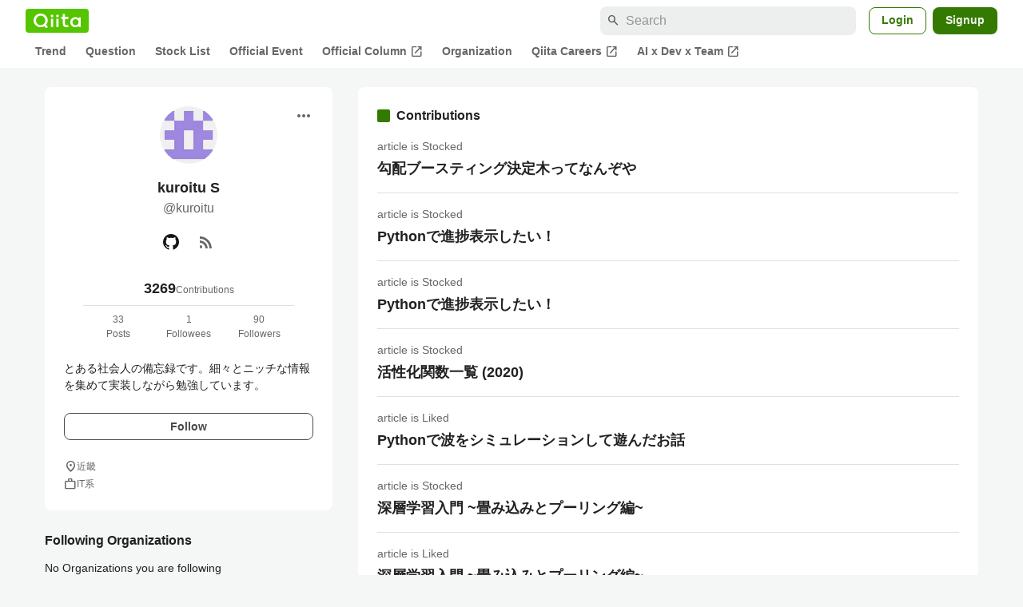

--- FILE ---
content_type: text/html; charset=utf-8
request_url: https://qiita.com/kuroitu/contributions
body_size: 15281
content:
<!DOCTYPE html><html lang="ja"><head><meta charset="utf-8" /><title>kuroitu contributions list - Qiita</title><meta content="とある社会人の備忘録です。細々とニッチな情報を集めて実装しながら勉強しています。" name="description" /><meta content="width=device-width,initial-scale=1,shrink-to-fit=no,viewport-fit=cover" name="viewport" /><meta content="#ffffff" name="theme-color" /><meta content="XWpkTG32-_C4joZoJ_UsmDUi-zaH-hcrjF6ZC_FoFbk" name="google-site-verification" /><meta content="telephone=no" name="format-detection" /><link rel="canonical" href="https://qiita.com/kuroitu/contributions" /><meta content="noindex, nofollow" name="robots" /><link href="/manifest.json" rel="manifest" /><link href="/opensearch.xml" rel="search" title="Qiita" type="application/opensearchdescription+xml" /><link as="script" href="https://www.googletagservices.com/tag/js/gpt.js" rel="preload" /><link href="https://securepubads.g.doubleclick.net" rel="preconnect" /><script async="" src="https://www.googletagservices.com/tag/js/gpt.js"></script><link as="script" href="https://fam.adingo.jp/bid-strap/qiita/pb.js" rel="preload" /><script async="" src="https://fam.adingo.jp/bid-strap/qiita/pb.js"></script><script>var bsttag = window.bsttag || {cmd: []};
bsttag.failSafeTimeout = 3000;
bsttag.launchAuction = function (slots) {
  var hbm = {};
  bsttag.cmd.push(function(cmd) {
    hbm = cmd.requestBids({adUnits: slots});
  });

  setTimeout(function () {
    if (hbm.isRequestSent) {
      return;
    }
    hbm.isRequestSent = true;
    googletag.cmd.push(function() {
      googletag.pubads().refresh(slots);
    });
  }, bsttag.failSafeTimeout);
};</script><meta name="csrf-param" content="authenticity_token" />
<meta name="csrf-token" content="bf08zzSCiw4dfv8guLVvtG63GNvC32hl5nld3cigOM_tSDhzfE5MnJkn35UZlC2uaBJ2Gl_GORipLYdTWvhIDA" /><link rel="icon" type="image/x-icon" href="https://cdn.qiita.com/assets/favicons/public/production-c620d3e403342b1022967ba5e3db1aaa.ico" /><link rel="apple-touch-icon" type="image/png" href="https://cdn.qiita.com/assets/favicons/public/apple-touch-icon-ec5ba42a24ae923f16825592efdc356f.png" /><link rel="stylesheet" href="https://cdn.qiita.com/assets/public/style-ff0dfefac6a8c405e55bfe3f37862d3a.min.css" media="all" /><link rel="stylesheet" href="https://fonts.googleapis.com/css2?family=Material+Symbols+Outlined:opsz,wght,FILL,GRAD@24,500,0..1,-25..0" media="all" /><script src="https://cdn.qiita.com/assets/public/v3-bundle-5579629ff8ed7507.min.js" defer="defer"></script><meta name="twitter:card" content="summary_large_image"><meta content="@Qiita" name="twitter:site" /><meta property="og:type" content="article"><meta property="og:title" content="@kuroitu contributions list - Qiita"><meta property="og:image" content="https://cdn.qiita.com/assets/qiita-ogp-3b6fcfdd74755a85107071ffc3155898.png"><meta property="og:description" content="とある社会人の備忘録です。細々とニッチな情報を集めて実装しながら勉強しています。"><meta content="https://qiita.com/kuroitu/contributions" property="og:url" /><meta content="Qiita" property="og:site_name" /><meta content="564524038" property="fb:admins" /><link rel="alternate" type="application/atom+xml" title="Atom Feed" href="https://qiita.com/kuroitu/feed" /><style data-emotion="style-global m7rwj7">.style-m7rwj7{-webkit-align-items:start;-webkit-box-align:start;-ms-flex-align:start;align-items:start;display:grid;gap:32px;grid-template-columns:minmax(250px, 360px) minmax(450px, 1fr);margin:24px auto 0;max-width:1200px;padding:0 16px;width:100%;word-break:break-all;}@media (max-width: 769px){.style-m7rwj7{gap:24px;grid-template-columns:1fr;margin:16px auto 0;}}</style><style data-emotion="style-global x9e6ck">.style-x9e6ck{width:100%;display:grid;gap:24px;}@media (max-width: 769px){.style-x9e6ck{width:100%;max-width:100%;margin:0;padding:0;}}</style><style data-emotion="style-global y3rr1o">.style-y3rr1o{background:var(--color-surface);border-radius:8px;padding:24px;position:relative;width:100%;word-break:break-all;}</style><style data-emotion="style-global v2p563">.style-v2p563{display:inline-block;-webkit-flex-shrink:0;-ms-flex-negative:0;flex-shrink:0;font-size:24px;height:24px;overflow:hidden;width:24px;}</style><style data-emotion="style-global 1m5be6d">.style-1m5be6d{-webkit-align-items:center;-webkit-box-align:center;-ms-flex-align:center;align-items:center;display:-webkit-box;display:-webkit-flex;display:-ms-flexbox;display:flex;-webkit-flex-direction:column;-ms-flex-direction:column;flex-direction:column;-webkit-box-pack:center;-ms-flex-pack:center;-webkit-justify-content:center;justify-content:center;}</style><style data-emotion="style-global 1jy4oqq">.style-1jy4oqq{border-radius:50%;-webkit-flex-shrink:0;-ms-flex-negative:0;flex-shrink:0;overflow:hidden;position:relative;width:72px;height:72px;}.style-1jy4oqq::before{background-color:var(--color-gray0);border-radius:50%;content:"";height:71px;left:50%;position:absolute;top:50%;-webkit-transform:translate(-50%, -50%);-moz-transform:translate(-50%, -50%);-ms-transform:translate(-50%, -50%);transform:translate(-50%, -50%);width:71px;}</style><style data-emotion="style-global nr0z5m">.style-nr0z5m{display:block;height:72px;object-fit:contain;position:relative;width:72px;}</style><style data-emotion="style-global s8ei2s">.style-s8ei2s{color:var(--color-highEmphasis);font-size:var(--font-size-subhead-2);font-weight:600;line-height:1.6;margin-top:16px;}</style><style data-emotion="style-global nhj0do">.style-nhj0do{color:var(--color-mediumEmphasis);line-height:1.5;}</style><style data-emotion="style-global nqy5i5">.style-nqy5i5{-webkit-align-items:center;-webkit-box-align:center;-ms-flex-align:center;align-items:center;display:-webkit-box;display:-webkit-flex;display:-ms-flexbox;display:flex;-webkit-box-pack:center;-ms-flex-pack:center;-webkit-justify-content:center;justify-content:center;margin-top:8px;}</style><style data-emotion="style-global tecdps">.style-tecdps{border-radius:50%;display:-webkit-box;display:-webkit-flex;display:-ms-flexbox;display:flex;padding:12px;}.style-tecdps:active{background-color:var(--color-surfaceVariant);}@media (hover: hover) and (pointer: fine){.style-tecdps:hover{background-color:var(--color-surfaceVariant);}}</style><style data-emotion="style-global bgepov">.style-bgepov{height:20px;fill:var(--color-github);width:20px;}</style><style data-emotion="style-global 16qftz4">.style-16qftz4{display:inline-block;-webkit-flex-shrink:0;-ms-flex-negative:0;flex-shrink:0;font-size:20px;height:20px;overflow:hidden;width:20px;color:var(--color-mediumEmphasis);}</style><style data-emotion="style-global oxylxi">.style-oxylxi{-webkit-align-items:center;-webkit-box-align:center;-ms-flex-align:center;align-items:center;display:-webkit-box;display:-webkit-flex;display:-ms-flexbox;display:flex;-webkit-flex-direction:column;-ms-flex-direction:column;flex-direction:column;margin-top:24px;padding:0 24px;width:100%;}</style><style data-emotion="style-global whort5">.style-whort5{-webkit-align-items:baseline;-webkit-box-align:baseline;-ms-flex-align:baseline;align-items:baseline;color:var(--color-highEmphasis);display:-webkit-box;display:-webkit-flex;display:-ms-flexbox;display:flex;gap:4px;}.style-whort5:active{-webkit-text-decoration:underline;text-decoration:underline;}@media (hover: hover) and (pointer: fine){.style-whort5:hover{-webkit-text-decoration:underline;text-decoration:underline;}}</style><style data-emotion="style-global 1snuvpu">.style-1snuvpu{font-size:var(--font-size-subhead-2);font-weight:600;line-height:1.4;}</style><style data-emotion="style-global 1hpkjug">.style-1hpkjug{color:var(--color-mediumEmphasis);font-size:var(--font-size-body-3);line-height:1.5;}</style><style data-emotion="style-global 80q3hi">.style-80q3hi{-webkit-align-items:center;-webkit-box-align:center;-ms-flex-align:center;align-items:center;border-top:1px solid var(--color-divider);display:-webkit-box;display:-webkit-flex;display:-ms-flexbox;display:flex;margin-top:8px;padding-top:8px;width:100%;}</style><style data-emotion="style-global 1ljjbul">.style-1ljjbul{color:var(--color-mediumEmphasis);font-size:var(--font-size-body-3);line-height:1.5;text-align:center;width:calc(100% / 3);}</style><style data-emotion="style-global 1ag6kdk">.style-1ag6kdk{color:var(--color-highEmphasis);font-size:var(--font-size-body-2);line-height:1.5;margin-top:24px;white-space:pre-wrap;}</style><style data-emotion="style-global 3rmoy5">.style-3rmoy5{border-radius:8px;cursor:pointer;display:inline-block;-webkit-flex-shrink:0;-ms-flex-negative:0;flex-shrink:0;font-size:var(--font-size-body-2);font-weight:600;line-height:var(--line-height-body);min-height:34px;min-width:106px;text-align:center;-webkit-transition:.1s ease-out;transition:.1s ease-out;transition-property:background-color,border-color;-webkit-user-select:none;-moz-user-select:none;-ms-user-select:none;user-select:none;vertical-align:middle;white-space:nowrap;background-color:var(--color-surface);border:1px solid var(--color-grayBorder);color:var(--color-grayText);padding:3px 15px;margin-top:24px;width:100%;}</style><style data-emotion="style-global 178yklu">.style-178yklu{margin-top:24px;}</style><style data-emotion="style-global 18ykp90">.style-18ykp90{-webkit-align-items:center;-webkit-box-align:center;-ms-flex-align:center;align-items:center;display:-webkit-box;display:-webkit-flex;display:-ms-flexbox;display:flex;gap:4px;}.style-18ykp90+.style-18ykp90{margin-top:4px;}</style><style data-emotion="style-global n5k90r">.style-n5k90r{display:inline-block;-webkit-flex-shrink:0;-ms-flex-negative:0;flex-shrink:0;font-size:16px;height:16px;overflow:hidden;width:16px;color:var(--color-mediumEmphasis);}</style><style data-emotion="style-global 1afofdy">.style-1afofdy{-webkit-transform:scale(0,0);-moz-transform:scale(0,0);-ms-transform:scale(0,0);transform:scale(0,0);position:absolute;}</style><style data-emotion="style-global 3vn0os">.style-3vn0os{color:var(--color-mediumEmphasis);font-size:12px;line-height:1.5;}</style><style data-emotion="style-global 1u0hf0k">.style-1u0hf0k{-webkit-align-items:center;-webkit-box-align:center;-ms-flex-align:center;align-items:center;display:-webkit-box;display:-webkit-flex;display:-ms-flexbox;display:flex;gap:8px;-webkit-box-pack:justify;-webkit-justify-content:space-between;justify-content:space-between;}</style><style data-emotion="style-global vbtr99">.style-vbtr99{color:var(--color-highEmphasis);font-size:var(--font-size-body-1);font-weight:600;}</style><style data-emotion="style-global 12rvrc0">.style-12rvrc0{color:var(--color-highEmphasis);font-size:var(--font-size-body-2);margin-top:8px;}</style><style data-emotion="style-global 1qmgvb5">.style-1qmgvb5{color:var(--color-mediumEmphasis);font-size:var(--font-size-body-3);font-weight:600;}</style><style data-emotion="style-global o3sgs5">.style-o3sgs5{display:-webkit-box;display:-webkit-flex;display:-ms-flexbox;display:flex;-webkit-box-flex-wrap:wrap;-webkit-flex-wrap:wrap;-ms-flex-wrap:wrap;flex-wrap:wrap;gap:4px;margin-top:8px;}.style-o3sgs5::after{content:"";line-height:var(--line-height-body-dense);}</style><style data-emotion="style-global 1ieqix9">.style-1ieqix9{background-color:var(--color-surfaceVariant);border-radius:4px;color:var(--color-mediumEmphasis);font-size:var(--font-size-body-2);line-height:var(--line-height-body-dense);padding:0 6px;}.style-1ieqix9:active{background-color:var(--color-gray30);-webkit-text-decoration:none;text-decoration:none;}@media (hover: hover) and (pointer: fine){.style-1ieqix9:hover{background-color:var(--color-gray30);-webkit-text-decoration:none;text-decoration:none;}}</style><style data-emotion="style-global 1vblhgm">.style-1vblhgm{background-color:var(--color-surface);border-radius:8px;padding:24px;}@media (max-width: 769px){.style-1vblhgm{padding:16px;}}</style><style data-emotion="style-global 70qvj9">.style-70qvj9{display:-webkit-box;display:-webkit-flex;display:-ms-flexbox;display:flex;-webkit-align-items:center;-webkit-box-align:center;-ms-flex-align:center;align-items:center;}</style><style data-emotion="style-global 1wdr83q">.style-1wdr83q{background-color:var(--color-greenContainer);border-radius:2px;content:"";height:16px;margin-right:8px;width:16px;}</style><style data-emotion="style-global 1wx2rsy">.style-1wx2rsy{font-size:var(--font-size-body-1);font-weight:600;line-height:1.5;}</style><style data-emotion="style-global w3wnrr">.style-w3wnrr{width:100%;padding:16px 0;}.style-w3wnrr+.style-w3wnrr{border-top:1px solid var(--color-divider);}</style><style data-emotion="style-global 19198cx">.style-19198cx{color:var(--color-mediumEmphasis);font-size:var(--font-size-body-2);line-height:1.5;}</style><style data-emotion="style-global 51rtkq">.style-51rtkq{-webkit-align-items:center;-webkit-box-align:center;-ms-flex-align:center;align-items:center;display:-webkit-box;display:-webkit-flex;display:-ms-flexbox;display:flex;gap:8px;margin-top:4px;}</style><style data-emotion="style-global a20h3m">.style-a20h3m{font-size:var(--font-size-subhead-2);font-weight:600;color:var(--color-highEmphasis);line-height:1.5;}.style-a20h3m:visited{color:var(--color-gray70);}</style><style data-emotion="style-global 355sx9">.style-355sx9{display:-webkit-box;display:-webkit-flex;display:-ms-flexbox;display:flex;gap:8px;-webkit-box-pack:center;-ms-flex-pack:center;-webkit-justify-content:center;justify-content:center;}@media (max-width: 769px){.style-355sx9{display:none;}}</style><style data-emotion="style-global s3pf5w">.style-s3pf5w{display:-webkit-box;display:-webkit-flex;display:-ms-flexbox;display:flex;gap:4px;-webkit-box-pack:center;-ms-flex-pack:center;-webkit-justify-content:center;justify-content:center;}</style><style data-emotion="style-global przp63">.style-przp63{-webkit-align-items:center;-webkit-box-align:center;-ms-flex-align:center;align-items:center;background-color:var(--color-greenContainer);border:1px solid var(--color-greenBorder);border-radius:4px;color:var(--color-onContainerText);cursor:pointer;display:-webkit-box;display:-webkit-flex;display:-ms-flexbox;display:flex;-webkit-box-pack:center;-ms-flex-pack:center;-webkit-justify-content:center;justify-content:center;max-width:44px;padding:8px;min-width:32px;white-space:nowrap;}@media (hover: hover) and (pointer: fine){.style-przp63:hover{background-color:var(--color-greenContainer);}}</style><style data-emotion="style-global 1fawr7d">.style-1fawr7d{-webkit-align-items:center;-webkit-box-align:center;-ms-flex-align:center;align-items:center;background-color:var(--color-surface);border:1px solid var(--color-divider);border-radius:4px;color:var(--color-mediumEmphasis);cursor:pointer;display:-webkit-box;display:-webkit-flex;display:-ms-flexbox;display:flex;-webkit-box-pack:center;-ms-flex-pack:center;-webkit-justify-content:center;justify-content:center;max-width:44px;padding:8px;min-width:32px;white-space:nowrap;}@media (hover: hover) and (pointer: fine){.style-1fawr7d:hover{background-color:var(--color-surfaceVariant);}}</style><style data-emotion="style-global pejph1">.style-pejph1{-webkit-align-items:center;-webkit-box-align:center;-ms-flex-align:center;align-items:center;background-color:inherit;border-radius:4px;color:var(--color-mediumEmphasis);display:-webkit-box;display:-webkit-flex;display:-ms-flexbox;display:flex;padding:8px;-webkit-box-pack:center;-ms-flex-pack:center;-webkit-justify-content:center;justify-content:center;min-width:32px;}.style-pejph1:active{background-color:var(--color-surfaceVariant);}@media (hover: hover) and (pointer: fine){.style-pejph1:hover{background-color:var(--color-surfaceVariant);}}@media (max-width: 769px){.style-pejph1{border:1px solid var(--color-divider);border-radius:8px;min-height:44px;min-width:44px;padding:12px;}}</style><style data-emotion="style-global 1rs743i">.style-1rs743i{display:inline-block;-webkit-flex-shrink:0;-ms-flex-negative:0;flex-shrink:0;font-size:20px;height:20px;overflow:hidden;width:20px;}</style><style data-emotion="style-global vrtnsw">.style-vrtnsw{display:none;gap:12px;-webkit-box-pack:center;-ms-flex-pack:center;-webkit-justify-content:center;justify-content:center;}@media (max-width: 769px){.style-vrtnsw{display:-webkit-box;display:-webkit-flex;display:-ms-flexbox;display:flex;}}</style><style data-emotion="style-global axw7ok">.style-axw7ok{display:-webkit-box;display:-webkit-flex;display:-ms-flexbox;display:flex;-webkit-align-items:center;-webkit-box-align:center;-ms-flex-align:center;align-items:center;gap:8px;}</style><style data-emotion="style-global 1etssor">.style-1etssor{display:-webkit-box;display:-webkit-flex;display:-ms-flexbox;display:flex;-webkit-align-items:center;-webkit-box-align:center;-ms-flex-align:center;align-items:center;font-size:var(--font-size-body-2);}</style><style data-emotion="style jbbmo6 bm9z7z">.style-jbbmo6{position:absolute;top:16px;right:16px;}.style-bm9z7z{background:transparent;color:var(--color-mediumEmphasis);padding:8px;display:grid;place-items:center;}.style-bm9z7z:hover{color:var(--color-highEmphasis);}</style><style data-emotion="style-global 1736035">.style-1736035{display:-webkit-box;display:-webkit-flex;display:-ms-flexbox;display:flex;font-size:var(--font-size-body-2);font-weight:600;list-style:none;max-width:1656px;overflow-x:auto;padding:0 32px;width:100%;scrollbar-width:thin;scrollbar-color:var(--scrollbar-color-scrollbarThumb) transparent;}.style-1736035::-webkit-scrollbar{height:8px;}.style-1736035::-webkit-scrollbar-track{background:transparent;}.style-1736035::-webkit-scrollbar-thumb{background:var(--scrollbar-color-scrollbarThumb);border-radius:4px;}@media (max-width: 769px){.style-1736035{padding:0 16px;}}</style><style data-emotion="style-global 1cnt4b8">.style-1cnt4b8{background-color:var(--color-surface);}</style><style data-emotion="style-global ymuwam">.style-ymuwam{-webkit-align-items:center;-webkit-box-align:center;-ms-flex-align:center;align-items:center;display:-webkit-box;display:-webkit-flex;display:-ms-flexbox;display:flex;-webkit-box-pack:justify;-webkit-justify-content:space-between;justify-content:space-between;margin:auto;max-width:1656px;padding:8px 32px 0;width:100%;}@media (max-width: 769px){.style-ymuwam{padding:8px 16px 0;}}</style><style data-emotion="style-global fv3lde">.style-fv3lde{-webkit-align-items:center;-webkit-box-align:center;-ms-flex-align:center;align-items:center;display:-webkit-box;display:-webkit-flex;display:-ms-flexbox;display:flex;}</style><style data-emotion="style-global 1etvg7j">.style-1etvg7j{background-color:var(--color-qiitaGreen);display:-webkit-box;display:-webkit-flex;display:-ms-flexbox;display:flex;padding:6px 10px;border-radius:4px;}.style-1etvg7j >svg{fill:var(--color-gray0);height:18px;}</style><style data-emotion="style-global 68a7fl">.style-68a7fl{margin-right:12px;position:relative;width:320px;}@media (max-width: 991px){.style-68a7fl{display:none;}}</style><style data-emotion="style-global 18lpml7">.style-18lpml7{display:inline-block;-webkit-flex-shrink:0;-ms-flex-negative:0;flex-shrink:0;font-size:16px;height:16px;overflow:hidden;width:16px;color:var(--color-mediumEmphasis);left:8px;position:absolute;top:50%;-webkit-transform:translateY(-50%);-moz-transform:translateY(-50%);-ms-transform:translateY(-50%);transform:translateY(-50%);}</style><style data-emotion="style-global 1gmi769">.style-1gmi769{background-color:var(--color-surfaceVariant);border:none;border-radius:8px;color:var(--color-highEmphasis);font-size:var(--font-size-body-1);line-height:var(--line-height-body);padding:4px 8px 4px 32px;width:100%;}.style-1gmi769::-webkit-input-placeholder{color:var(--color-disabled);}.style-1gmi769::-moz-placeholder{color:var(--color-disabled);}.style-1gmi769:-ms-input-placeholder{color:var(--color-disabled);}.style-1gmi769::placeholder{color:var(--color-disabled);}.style-1gmi769::-webkit-search-cancel-button{-webkit-appearance:none;}</style><style data-emotion="style-global 17ja8a3">.style-17ja8a3{display:none;}@media (max-width: 991px){.style-17ja8a3{-webkit-align-items:center;-webkit-box-align:center;-ms-flex-align:center;align-items:center;background-color:inherit;color:var(--color-mediumEmphasis);display:-webkit-box;display:-webkit-flex;display:-ms-flexbox;display:flex;font-size:var(--font-size-body-1);-webkit-box-pack:center;-ms-flex-pack:center;-webkit-justify-content:center;justify-content:center;padding:10px;}}.style-17ja8a3:active{color:var(--color-highEmphasis);}@media (hover: hover) and (pointer: fine){.style-17ja8a3:hover{color:var(--color-highEmphasis);}}</style><style data-emotion="style-global v2p563">.style-v2p563{display:inline-block;-webkit-flex-shrink:0;-ms-flex-negative:0;flex-shrink:0;font-size:24px;height:24px;overflow:hidden;width:24px;}</style><style data-emotion="style-global 1afofdy">.style-1afofdy{-webkit-transform:scale(0,0);-moz-transform:scale(0,0);-ms-transform:scale(0,0);transform:scale(0,0);position:absolute;}</style><style data-emotion="style-global 1sn73cs">.style-1sn73cs{border-radius:8px;box-sizing:border-box;display:inline-block;-webkit-flex-shrink:0;-ms-flex-negative:0;flex-shrink:0;font-size:14px;font-weight:600;line-height:1.8;min-height:34px;min-width:64px;opacity:1;pointer-events:auto;text-align:center;-webkit-user-select:none;-moz-user-select:none;-ms-user-select:none;user-select:none;vertical-align:middle;white-space:nowrap;-webkit-transition:.1s ease-out;transition:.1s ease-out;transition-property:background-color,border-color;background-color:var(--color-surface);border:1px solid var(--color-greenBorder);color:var(--color-greenText);padding:3px 15px;margin-left:4px;}.style-1sn73cs:hover{-webkit-text-decoration:none;text-decoration:none;}.style-1sn73cs:active{background-color:var(--color-background);}@media (hover: hover) and (pointer: fine){.style-1sn73cs:hover{background-color:var(--color-background);}}</style><style data-emotion="style-global 1r635es">.style-1r635es{border-radius:8px;box-sizing:border-box;display:inline-block;-webkit-flex-shrink:0;-ms-flex-negative:0;flex-shrink:0;font-size:14px;font-weight:600;line-height:1.8;min-height:34px;min-width:64px;opacity:1;pointer-events:auto;text-align:center;-webkit-user-select:none;-moz-user-select:none;-ms-user-select:none;user-select:none;vertical-align:middle;white-space:nowrap;-webkit-transition:.1s ease-out;transition:.1s ease-out;transition-property:background-color,border-color;background-color:var(--color-greenContainer);color:var(--color-onContainerText);padding:4px 16px;margin-left:8px;}.style-1r635es:hover{-webkit-text-decoration:none;text-decoration:none;}.style-1r635es:active{background-color:var(--color-greenContainerDim);}@media (hover: hover) and (pointer: fine){.style-1r635es:hover{background-color:var(--color-greenContainerDim);}}</style><style data-emotion="style-global o5vjsc">.style-o5vjsc{display:none;margin:8px auto 0;width:calc(100vw - 32px);position:relative;}</style><style data-emotion="style-global 1l4w6pd">.style-1l4w6pd{display:-webkit-box;display:-webkit-flex;display:-ms-flexbox;display:flex;-webkit-box-pack:center;-ms-flex-pack:center;-webkit-justify-content:center;justify-content:center;}</style><style data-emotion="style-global yqetlk">.style-yqetlk{-webkit-align-items:center;-webkit-box-align:center;-ms-flex-align:center;align-items:center;color:var(--color-mediumEmphasis);display:-webkit-box;display:-webkit-flex;display:-ms-flexbox;display:flex;gap:2px;position:relative;white-space:nowrap;padding:4px 12px;margin:4px 0;}.style-yqetlk:hover{background-color:var(--color-surfaceVariant);border-radius:4px;color:var(--color-highEmphasis);-webkit-text-decoration:none;text-decoration:none;}</style><style data-emotion="style-global 1o3zxqp">.style-1o3zxqp{display:inline-block;-webkit-flex-shrink:0;-ms-flex-negative:0;flex-shrink:0;font-size:16px;height:16px;overflow:hidden;width:16px;margin-left:4px;}</style><style data-emotion="style "></style><style data-emotion="style "></style><style data-emotion="style-global 1geho0x">.style-1geho0x{color:var(--color-gray0);background-color:var(--color-gray90);display:grid;grid-template-columns:minmax(0, 1592px);-webkit-box-pack:center;-ms-flex-pack:center;-webkit-justify-content:center;justify-content:center;margin-top:64px;padding:48px 32px;width:100%;}@media (max-width: 991px){.style-1geho0x{padding-inline:16px;}}</style><style data-emotion="style-global 1vesoht">.style-1vesoht{display:-webkit-box;display:-webkit-flex;display:-ms-flexbox;display:flex;-webkit-box-pack:justify;-webkit-justify-content:space-between;justify-content:space-between;}@media (max-width: 1199px){.style-1vesoht{-webkit-flex-direction:column;-ms-flex-direction:column;flex-direction:column;}}</style><style data-emotion="style-global 1xygyrj">.style-1xygyrj{display:-webkit-box;display:-webkit-flex;display:-ms-flexbox;display:flex;-webkit-flex-direction:column;-ms-flex-direction:column;flex-direction:column;-webkit-flex-shrink:0;-ms-flex-negative:0;flex-shrink:0;-webkit-box-pack:justify;-webkit-justify-content:space-between;justify-content:space-between;margin-right:48px;}</style><style data-emotion="style-global j7qwjs">.style-j7qwjs{display:-webkit-box;display:-webkit-flex;display:-ms-flexbox;display:flex;-webkit-flex-direction:column;-ms-flex-direction:column;flex-direction:column;}</style><style data-emotion="style-global 1g0k1wk">.style-1g0k1wk{fill:var(--color-gray0);}</style><style data-emotion="style-global 754ift">.style-754ift{font-size:var(--font-size-body-2);margin-top:16px;}</style><style data-emotion="style-global 120vwzo">.style-120vwzo{font-size:var(--font-size-body-3);}@media (max-width: 1199px){.style-120vwzo{margin-top:24px;}}</style><style data-emotion="style-global 15fzge">.style-15fzge{margin-left:4px;}</style><style data-emotion="style-global 16bbk6m">.style-16bbk6m{display:-webkit-box;display:-webkit-flex;display:-ms-flexbox;display:flex;-webkit-box-flex-wrap:wrap;-webkit-flex-wrap:wrap;-ms-flex-wrap:wrap;flex-wrap:wrap;gap:48px;}@media (max-width: 1199px){.style-16bbk6m{gap:32px;margin-top:48px;}}@media (max-width: 769px){.style-16bbk6m{gap:24px;}}@media (max-width: 479px){.style-16bbk6m{-webkit-box-pack:justify;-webkit-justify-content:space-between;justify-content:space-between;}}</style><style data-emotion="style-global u4ybgy">.style-u4ybgy{width:160px;}</style><style data-emotion="style-global 35ezg3">.style-35ezg3{font-weight:600;}</style><style data-emotion="style-global 1fhgjcy">.style-1fhgjcy{margin-top:4px;}</style><style data-emotion="style-global ah54os">.style-ah54os{-webkit-align-items:center;-webkit-box-align:center;-ms-flex-align:center;align-items:center;color:var(--color-gray0);display:-webkit-box;display:-webkit-flex;display:-ms-flexbox;display:flex;font-size:var(--font-size-body-2);padding-top:4px;padding-bottom:4px;}</style><style data-emotion="style-global ox3ag9">.style-ox3ag9{height:14px;fill:currentColor;width:14px;}</style><style data-emotion="style "></style><link as="style" crossorigin="anonymous" href="https://cdnjs.cloudflare.com/ajax/libs/font-awesome/4.7.0/css/font-awesome.min.css" integrity="sha512-SfTiTlX6kk+qitfevl/7LibUOeJWlt9rbyDn92a1DqWOw9vWG2MFoays0sgObmWazO5BQPiFucnnEAjpAB+/Sw==" onload="this.onload=null;this.rel=&#39;stylesheet&#39;" referrerpolicy="no-referrer" rel="preload" /><noscript><link crossorigin="anonymous" href="https://cdnjs.cloudflare.com/ajax/libs/font-awesome/4.7.0/css/font-awesome.min.css" integrity="sha512-SfTiTlX6kk+qitfevl/7LibUOeJWlt9rbyDn92a1DqWOw9vWG2MFoays0sgObmWazO5BQPiFucnnEAjpAB+/Sw==" referrerpolicy="no-referrer" rel="stylesheet" /></noscript></head><body><div class="allWrapper"><div id="GlobalHeader-react-component-393f1e10-dfe7-4823-a762-2bc2cc23d33e"><div id="GlobalHeader" class="style-1cnt4b8"><header><div class="style-ymuwam"><div class="style-fv3lde"><a href="/" aria-label="Qiita" class="style-1etvg7j"><svg viewBox="0 0 426.57 130" aria-hidden="true"><circle cx="167.08" cy="21.4" r="12.28"></circle><path d="M250.81 29.66h23.48v18.9h-23.48z"></path><path d="M300.76 105.26a22.23 22.23 0 01-6.26-.86 12.68 12.68 0 01-5.17-3 14.41 14.41 0 01-3.56-5.76 28 28 0 01-1.3-9.22V48.56h29.61v-18.9h-29.52V3.29h-20.17v83.34q0 11.16 2.83 18.27a27.71 27.71 0 007.7 11.2 26.86 26.86 0 0011.43 5.62 47.56 47.56 0 0012.34 1.53h15.16v-18zM0 61.7a58.6 58.6 0 015-24.21A62.26 62.26 0 0118.73 17.9 63.72 63.72 0 0139 4.78 64.93 64.93 0 0164 0a65 65 0 0124.85 4.78 64.24 64.24 0 0120.38 13.12A62 62 0 01123 37.49a58.6 58.6 0 015 24.21 58.34 58.34 0 01-4 21.46 62.8 62.8 0 01-10.91 18.16l11.1 11.1a10.3 10.3 0 010 14.52 10.29 10.29 0 01-14.64 0l-12.22-12.41a65 65 0 01-15.78 6.65 66.32 66.32 0 01-17.55 2.3 64.63 64.63 0 01-45.23-18A62.82 62.82 0 015 85.81 58.3 58.3 0 010 61.7zm21.64.08a43.13 43.13 0 0012.42 30.63 42.23 42.23 0 0013.43 9.09A41.31 41.31 0 0064 104.8a42 42 0 0030-12.39 42.37 42.37 0 009-13.64 43.43 43.43 0 003.3-17 43.77 43.77 0 00-3.3-17A41.7 41.7 0 0080.55 22 41.78 41.78 0 0064 18.68 41.31 41.31 0 0047.49 22a42.37 42.37 0 00-13.43 9.08 43.37 43.37 0 00-12.42 30.7zM331.89 78a47.59 47.59 0 013.3-17.73 43.22 43.22 0 019.34-14.47A44.25 44.25 0 01359 36a47.82 47.82 0 0118.81-3.58 42.72 42.72 0 019.26 1 46.5 46.5 0 018.22 2.58 40 40 0 017 3.84 44.39 44.39 0 015.71 4.63l1.22-9.47h17.35v85.83h-17.35l-1.17-9.42a42.54 42.54 0 01-5.84 4.67 43.11 43.11 0 01-7 3.79 44.86 44.86 0 01-8.17 2.59 43 43 0 01-9.22 1A47.94 47.94 0 01359 119.9a43.3 43.3 0 01-14.47-9.71 44.17 44.17 0 01-9.34-14.47 47 47 0 01-3.3-17.72zm20.27-.08a29.16 29.16 0 002.17 11.34 27 27 0 005.92 8.88 26.69 26.69 0 008.76 5.76 29.19 29.19 0 0021.44 0 26.11 26.11 0 008.72-5.76 27.57 27.57 0 005.88-8.84 29 29 0 002.16-11.38 28.62 28.62 0 00-2.16-11.22 26.57 26.57 0 00-5.93-8.8 27.68 27.68 0 00-19.51-7.9 28.29 28.29 0 00-10.77 2.05 26.19 26.19 0 00-8.71 5.75 27.08 27.08 0 00-5.84 8.8 28.94 28.94 0 00-2.13 11.31zm-194.97-30.5h19.78v73.54h-19.78zm49.25 0h19.78v73.54h-19.78z"></path><circle cx="216.33" cy="21.4" r="12.28"></circle></svg></a></div><div class="style-fv3lde"><form action="/search" method="get" role="search" aria-label="Search" class="style-68a7fl"><span class="material-symbols-outlined style-18lpml7" aria-hidden="true">search</span><input type="search" autoComplete="off" placeholder="Search" name="q" required="" class="style-1gmi769" value=""/></form><button class="style-17ja8a3"><span class="material-symbols-outlined style-v2p563" aria-hidden="true">search</span><span class="style-1afofdy">Search</span></button><a href="/login?callback_action=login_or_signup&amp;redirect_to=%2Fkuroitu%2Fcontributions&amp;realm=qiita" rel="nofollow" class="style-1sn73cs">Login</a><a href="/signup?callback_action=login_or_signup&amp;redirect_to=%2Fkuroitu%2Fcontributions&amp;realm=qiita" rel="nofollow" class="style-1r635es">Signup</a></div></div><form action="/search" method="get" role="search" aria-label="Search" class="style-o5vjsc"><span class="material-symbols-outlined style-18lpml7" aria-hidden="true">search</span><input type="text" autoComplete="off" placeholder="Search" name="q" required="" class="style-1gmi769" value=""/></form></header><nav aria-label="Global" class="style-1l4w6pd"><ol class="style-1736035"><li><a href="/" class="style-yqetlk">Trend</a></li><li><a href="/question-feed" class="style-yqetlk">Question</a></li><li><a href="/stock-feed" class="style-yqetlk">Stock List</a></li><li><a href="/official-events" class="style-yqetlk">Official Event</a></li><li><a href="/official-columns" target="_blank" class="style-yqetlk">Official Column<span class="material-symbols-outlined style-1o3zxqp" aria-hidden="true">open_in_new</span></a></li><li><a href="/organizations" class="style-yqetlk">Organization</a></li><li><a href="https://careers.qiita.com" target="_blank" class="style-yqetlk">Qiita Careers<span class="material-symbols-outlined style-1o3zxqp" aria-hidden="true">open_in_new</span></a></li><li><a href="/official-campaigns/ai-dev-team" target="_blank" class="style-yqetlk">AI x Dev x Team<span class="material-symbols-outlined style-1o3zxqp" aria-hidden="true">open_in_new</span></a></li></ol></nav></div></div>
      <script type="application/json" class="js-react-on-rails-component" data-component-name="GlobalHeader" data-dom-id="GlobalHeader-react-component-393f1e10-dfe7-4823-a762-2bc2cc23d33e">{"isHideGlobalNavigation":false}</script>
      
<div id="AlertMessage-react-component-a527a85a-8ad5-489e-9d98-aac8c89b408b"></div>
      <script type="application/json" class="js-react-on-rails-component" data-component-name="AlertMessage" data-dom-id="AlertMessage-react-component-a527a85a-8ad5-489e-9d98-aac8c89b408b">{"isShowTfaDownloadAlert":null}</script>
      
<div class="mainWrapper"><script type="application/json" id="js-react-on-rails-context">{"railsEnv":"production","inMailer":false,"i18nLocale":"en","i18nDefaultLocale":"en","rorVersion":"13.4.0","rorPro":false,"href":"https://qiita.com/kuroitu/contributions","location":"/kuroitu/contributions","scheme":"https","host":"qiita.com","port":null,"pathname":"/kuroitu/contributions","search":null,"httpAcceptLanguage":null,"actionPath":"public/users#contributions","settings":{"analyticsTrackingId":"G-KEVS5DBRVN","tagManagerId":"GTM-W9W5TX4","assetsMap":{},"csrfToken":"sz2jurZ17i38_HVD6xgLkazKakZrsIE_HXZMHJY3dVkziKcG_rkpv3ilVfZKOUmLqm8Eh_ap0EJSIpaSBG8Fmg","locale":"en","pushOne":{"accessToken":"4bc4bb057a0601d388a7b9e499ca2307e9eb4fc172804e310c59e511d7cac356","dialogImageUrl":"//cdn.qiita.com/assets/public/push_notification/image-qiitan-572179a3bbde375850422ea48b2b6272.png"},"textlint":{"workerUrl":"//cdn.qiita.com/assets/public/textlint-worker-59ab9867629ecb68bfecfdd645466efb.min.js"},"datetimeParam":null},"additionalParams":{"query_parameters":{},"path_parameters":{"controller":"public/users","action":"contributions","id":"kuroitu"},"request_id":"993ff772-7d7b-41f7-ae89-a1c8ea121bb5","user_id":null},"realms":[{"humanName":"Qiita","isCurrentRealm":true,"isQiita":true,"isQiitaTeam":false,"loggedInUser":null,"teamId":null,"url":"https://qiita.com/"}],"adventCalendar":{"currentMonth":1,"isAdventCalendarBeingHeld":false,"isCalendarCreatable":false,"isLatestHeldYear":true,"isOverallCalendarRegisteringPeriod":false,"isPreRegistering":false,"isRankingBeingHeld":false,"isSubscribable":false,"publicAccessDate":"2025-10-31T00:00:00+09:00","year":2025,"years":[2025,2024,2023,2022,2021,2020,2019,2018,2017,2016,2015,2014,2013,2012,2011]},"currentUser":null,"enabledFeatures":["YearlySummary2025","FindyTeamCampaignPage"],"isLoggedIn":false,"qiitaConference2025Autumn":{"isConference2025AutumnBeingHeld":false,"isConference2025AutumnPublished":true,"isConference2025AutumnOpened":true,"isConference2025AutumnClosed":true,"isConference2025AutumnRegistration":false,"isConference2025AutumnRegistrationClosed":true,"isConference2025AutumnPromotionBegin":true,"isConference2025AutumnBannerDefaultPeriod":false,"isConference2025AutumnBannerTomorrowPeriod":false,"isConference2025AutumnBannerTodayPeriod":false,"isConference2025AutumnBannerDay1EndPeriod":false,"isConference2025AutumnBannerDay2EndPeriod":false},"recaptchaSiteKey":"6LdDE6gpAAAAANCGOJu9_xiI5Z-txJxHCz8uBP8Y","errorIconPath":"//cdn.qiita.com/assets/icons/large/missing-profile-image-828ed5829a93fbb35746a6c0f7c8107e.png","serverSide":false}</script>
<div id="UserContributionsPage-react-component-9c5fdb42-502f-40d0-bf32-dad2e220ae48"><div class="style-m7rwj7"><div class="style-x9e6ck"><div class="style-y3rr1o"><div class="style-jbbmo6"><button aria-haspopup="dialog" aria-expanded="false" aria-controls="DropdownMenu" aria-label="Open menu" class="style-bm9z7z" type="button"><span class="material-symbols-outlined style-v2p563" aria-hidden="true">more_horiz</span></button></div><div class="style-1m5be6d"><div class="style-1jy4oqq"><img alt="" height="72" loading="lazy" src="https://qiita-user-profile-images.imgix.net/https%3A%2F%2Favatars2.githubusercontent.com%2Fu%2F65275452%3Fv%3D4?ixlib=rb-4.0.0&amp;auto=compress%2Cformat&amp;lossless=0&amp;w=128&amp;s=9256ce4f79c1e7f49e951375a0b56e89" width="72" class="style-nr0z5m"/></div><h1 class="style-s8ei2s">kuroitu S</h1><p class="style-nhj0do">@kuroitu</p><div class="style-nqy5i5"><a href="https://github.com/kuroitu" target="_blank" rel="noopener" aria-label="GitHub" class="style-tecdps"><svg class="style-bgepov" height="20" viewBox="0 0 20 20" width="20" aria-hidden="true"><path d="m10 0c-5.51 0-9.97 4.46-9.97 9.97 0 4.41 2.86 8.14 6.82 9.46.5.09.68-.22.68-.48 0-.24 0-.86-.01-1.7-2.77.6-3.36-1.34-3.36-1.34-.45-1.15-1.11-1.46-1.11-1.46-.91-.62.07-.61.07-.61 1 .07 1.53 1.03 1.53 1.03.89 1.52 2.33 1.08 2.9.83.09-.64.35-1.08.63-1.33-2.21-.25-4.54-1.11-4.54-4.93 0-1.09.39-1.98 1.03-2.68-.1-.25-.44-1.27.1-2.64 0 0 .84-.27 2.74 1.02.8-.22 1.65-.33 2.5-.34.85 0 1.7.11 2.5.34 1.9-1.29 2.74-1.02 2.74-1.02.54 1.37.2 2.39.1 2.64.64.7 1.02 1.59 1.02 2.68 0 3.83-2.33 4.67-4.55 4.92.36.31.68.92.68 1.85 0 1.33-.01 2.41-.01 2.74 0 .27.18.58.69.48 3.96-1.32 6.81-5.06 6.81-9.46-.02-5.51-4.48-9.97-9.99-9.97z"></path></svg></a><a href="/kuroitu/feed" target="_blank" rel="noopener" aria-label="RSS" class="style-tecdps"><span class="material-symbols-outlined style-16qftz4" aria-hidden="true">rss_feed</span></a></div></div><div class="style-oxylxi"><a href="/kuroitu/contributions" class="style-whort5"><span class="style-1snuvpu">3269</span><span class="style-1hpkjug">Contributions</span></a><div class="style-80q3hi"><a href="/kuroitu" class="style-1ljjbul">33<br/>Posts</a><a href="/kuroitu/following_users" class="style-1ljjbul">1<br/>Followees</a><a href="/kuroitu/followers" class="style-1ljjbul">90<br/>Followers</a></div></div><p class="style-1ag6kdk">とある社会人の備忘録です。細々とニッチな情報を集めて実装しながら勉強しています。</p><button class="style-3rmoy5">Follow</button><div class="style-178yklu"><div class="style-18ykp90"><span class="material-symbols-outlined style-n5k90r" aria-hidden="true">location_on</span><span class="style-1afofdy">Location</span><p class="style-3vn0os">近畿</p></div><div class="style-18ykp90"><span class="material-symbols-outlined style-n5k90r" aria-hidden="true">work</span><span class="style-1afofdy">Organization</span><p class="style-3vn0os">IT系</p></div></div></div><div><h2 class="style-1u0hf0k"><span class="style-vbtr99">Following Organizations</span></h2><p class="style-12rvrc0">No Organizations you are following</p></div><div><h2 class="style-1u0hf0k"><span class="style-vbtr99">Following tags<!-- -->(11)</span><a href="/kuroitu/following_tags" class="style-1qmgvb5">See all</a></h2><div class="style-o3sgs5"><a href="/tags/javascript" class="style-1ieqix9">JavaScript</a><a href="/tags/typescript" class="style-1ieqix9">TypeScript</a><a href="/tags/%e3%82%af%e3%82%bd%e3%82%b3%e3%83%bc%e3%83%89" class="style-1ieqix9">クソコード</a><a href="/tags/machinelearning" class="style-1ieqix9">MachineLearning</a><a href="/tags/deeplearning" class="style-1ieqix9">DeepLearning</a><a href="/tags/%e6%a9%9f%e6%a2%b0%e5%ad%a6%e7%bf%92" class="style-1ieqix9">機械学習</a><a href="/tags/%e6%b7%b1%e5%b1%a4%e5%ad%a6%e7%bf%92" class="style-1ieqix9">深層学習</a><a href="/tags/python" class="style-1ieqix9">Python</a><a href="/tags/git" class="style-1ieqix9">Git</a><a href="/tags/github" class="style-1ieqix9">GitHub</a><a href="/tags/qiita" class="style-1ieqix9">Qiita</a></div></div></div><div class="style-x9e6ck"><div class="style-1vblhgm"><div class="style-70qvj9"><div class="style-1wdr83q"></div><h2 class="style-1wx2rsy">Contributions</h2></div><div><div class="style-w3wnrr"><p class="style-19198cx">article is Stocked</p><div class="style-51rtkq"><a href="https://qiita.com/kuroitu/items/57425380546f7b9ed91c" class="style-a20h3m">勾配ブースティング決定木ってなんぞや</a></div></div><div class="style-w3wnrr"><p class="style-19198cx">article is Stocked</p><div class="style-51rtkq"><a href="https://qiita.com/kuroitu/items/f18acf87269f4267e8c1" class="style-a20h3m">Pythonで進捗表示したい！</a></div></div><div class="style-w3wnrr"><p class="style-19198cx">article is Stocked</p><div class="style-51rtkq"><a href="https://qiita.com/kuroitu/items/f18acf87269f4267e8c1" class="style-a20h3m">Pythonで進捗表示したい！</a></div></div><div class="style-w3wnrr"><p class="style-19198cx">article is Stocked</p><div class="style-51rtkq"><a href="https://qiita.com/kuroitu/items/73cd401afd463a78115a" class="style-a20h3m">活性化関数一覧 (2020)</a></div></div><div class="style-w3wnrr"><p class="style-19198cx">article is Liked</p><div class="style-51rtkq"><a href="https://qiita.com/kuroitu/items/5d6054ddf13e68720c6e" class="style-a20h3m">Pythonで波をシミュレーションして遊んだお話</a></div></div><div class="style-w3wnrr"><p class="style-19198cx">article is Stocked</p><div class="style-51rtkq"><a href="https://qiita.com/kuroitu/items/48bf6bc42e4dfee52cde" class="style-a20h3m">深層学習入門 ~畳み込みとプーリング編~</a></div></div><div class="style-w3wnrr"><p class="style-19198cx">article is Liked</p><div class="style-51rtkq"><a href="https://qiita.com/kuroitu/items/48bf6bc42e4dfee52cde" class="style-a20h3m">深層学習入門 ~畳み込みとプーリング編~</a></div></div><div class="style-w3wnrr"><p class="style-19198cx">article is Liked</p><div class="style-51rtkq"><a href="https://qiita.com/kuroitu/items/f18acf87269f4267e8c1" class="style-a20h3m">Pythonで進捗表示したい！</a></div></div><div class="style-w3wnrr"><p class="style-19198cx">article is Stocked</p><div class="style-51rtkq"><a href="https://qiita.com/kuroitu/items/d1bed8c216950d87be74" class="style-a20h3m">深層学習入門 ~ドロップアウト編~</a></div></div><div class="style-w3wnrr"><p class="style-19198cx">article is Liked</p><div class="style-51rtkq"><a href="https://qiita.com/kuroitu/items/f18acf87269f4267e8c1" class="style-a20h3m">Pythonで進捗表示したい！</a></div></div><div style="padding:8px 0"><nav aria-label="Contributions pagination" class="style-178yklu"><div class="style-355sx9"><div class="style-s3pf5w"><button aria-label="Page 1 current page" class="style-przp63">1</button><button aria-label="Page 2 " class="style-1fawr7d">2</button><button aria-label="Page 3 " class="style-1fawr7d">3</button><button aria-label="Page 4 " class="style-1fawr7d">4</button><button aria-label="Page 5 " class="style-1fawr7d">5</button><span>…</span><button aria-label="Page 433 " class="style-1fawr7d">433</button><button aria-label="Page 434 " class="style-1fawr7d">434</button></div><button aria-label="Next page" class="style-pejph1"><span class="material-symbols-outlined style-1rs743i" aria-hidden="true">navigate_next</span></button></div><div class="style-vrtnsw"><div class="style-axw7ok"></div><div class="style-1etssor"><span aria-hidden="true">1<!-- --> / <!-- -->434</span><span class="style-1afofdy">Page 1 of 434</span></div><div class="style-axw7ok"><button aria-label="Next page" class="style-pejph1"><span class="material-symbols-outlined style-1rs743i" aria-hidden="true">navigate_next</span></button><button aria-label="To the last page" class="style-pejph1"><span class="material-symbols-outlined style-1rs743i" aria-hidden="true">keyboard_double_arrow_right</span></button></div></div></nav></div></div></div></div></div></div>
      <script type="application/json" class="js-react-on-rails-component" data-component-name="UserContributionsPage" data-dom-id="UserContributionsPage-react-component-9c5fdb42-502f-40d0-bf32-dad2e220ae48">{"user":{"encryptedId":"BAhJIhBVc2VyLTY0MDkxMQY6BkVG--9388ca088102d371d038356278936294f5370cd0071cd83c7527cacb9cf9f7dc","description":"とある社会人の備忘録です。細々とニッチな情報を集めて実装しながら勉強しています。","email":null,"facebookUrl":null,"followingOrganizationsCount":0,"followersCount":90,"githubLoginName":"kuroitu","githubSponsorsUrl":null,"githubUrl":"https://github.com/kuroitu","isBlockableByViewer":false,"isBlockedByViewer":false,"isBlockingViewer":false,"isFollowableByViewer":true,"isFollowedByViewer":false,"isFollowingViewer":false,"isMuteableByViewer":false,"isMutedByViewer":false,"isViewer":false,"linkedinUrl":null,"location":"近畿","name":"kuroitu S","contribution":3269,"organization":"IT系","profileImageUrl":"https://qiita-user-profile-images.imgix.net/https%3A%2F%2Favatars2.githubusercontent.com%2Fu%2F65275452%3Fv%3D4?ixlib=rb-4.0.0\u0026auto=compress%2Cformat\u0026lossless=0\u0026w=128\u0026s=9256ce4f79c1e7f49e951375a0b56e89","profileImageUrlW48":"https://qiita-user-profile-images.imgix.net/https%3A%2F%2Favatars2.githubusercontent.com%2Fu%2F65275452%3Fv%3D4?ixlib=rb-4.0.0\u0026auto=compress%2Cformat\u0026lossless=0\u0026w=48\u0026s=791a1261a6c0dfece3282024a190d308","profileImageUrlW75":"https://qiita-user-profile-images.imgix.net/https%3A%2F%2Favatars2.githubusercontent.com%2Fu%2F65275452%3Fv%3D4?ixlib=rb-4.0.0\u0026auto=compress%2Cformat\u0026lossless=0\u0026w=75\u0026s=b7ee8e9d81a64c8f713e709860c7e228","twitterUrl":null,"urlName":"kuroitu","websiteUrl":"","acquaintanceFollowers":{"edges":[]},"followees":{"totalCount":1},"followingOrganizations":{"items":[]},"followingTags":{"totalCount":11},"paginatedFollowingTags":{"items":[{"encryptedId":"BAhJIgtUYWctMTUGOgZFRg==--9eddd167770c681b00d3b6514b0e64bc49a6b06de2e25a7b3cde94a2033cd523","urlName":"javascript","name":"JavaScript"},{"encryptedId":"BAhJIg1UYWctMTI5NgY6BkVG--30d9ef7ca0eda6ab80cf4eb1bf081169bb779f5ea1d71511ee8454925a975fdf","urlName":"typescript","name":"TypeScript"},{"encryptedId":"BAhJIg9UYWctMTE2NjQxBjoGRUY=--b5258259148bb537e4edc6fd9873b9612e578882edc9a9739179f04706714c6a","urlName":"%e3%82%af%e3%82%bd%e3%82%b3%e3%83%bc%e3%83%89","name":"クソコード"},{"encryptedId":"BAhJIg1UYWctMTY3NwY6BkVG--3e05c1bbf605fee03335784f9c624e46d4fa9253e71121618c8b91fbbe2a2681","urlName":"machinelearning","name":"MachineLearning"},{"encryptedId":"BAhJIg1UYWctMTcxNwY6BkVG--d6ad215985d08a813cf20160d2aa06ec6ab1538525f7f2a14f445d8c19fcc0c6","urlName":"deeplearning","name":"DeepLearning"},{"encryptedId":"BAhJIg1UYWctMTYzMQY6BkVG--6ccb2108b09803ba0093bd297c54192745bb536dae031643cce198cfbc17ff5d","urlName":"%e6%a9%9f%e6%a2%b0%e5%ad%a6%e7%bf%92","name":"機械学習"},{"encryptedId":"BAhJIg5UYWctNzA0NjkGOgZFRg==--bb668c22b86807e1c6b4b6d74127f8c1b9bd118bea224d5b0ef4bf75f7341e03","urlName":"%e6%b7%b1%e5%b1%a4%e5%ad%a6%e7%bf%92","name":"深層学習"},{"encryptedId":"BAhJIgpUYWctNAY6BkVG--30003a29d94372ffc912997eb700a732ab22524f5c69f5725a786d79317428b9","urlName":"python","name":"Python"},{"encryptedId":"BAhJIgtUYWctNDkGOgZFRg==--6e0b65f5410f03f8da522a1446db390bf47e085f8aca1bf698b6c73ea588030a","urlName":"git","name":"Git"},{"encryptedId":"BAhJIgtUYWctOTAGOgZFRg==--e32972b854378b4c90cd75c2e73b3d1fa1621ecafc86d58e5a89661e2821f2f7","urlName":"github","name":"GitHub"},{"encryptedId":"BAhJIgpUYWctMQY6BkVG--decef48b7c14e052fa6dc7064d636e1ca8f41b9a54de927207ff0fcb7ab7e5a9","urlName":"qiita","name":"Qiita"}]},"articles":{"totalCount":33},"organizations":{"edges":[]},"postStatsData":[{"tag":{"name":"Python"},"rate":0.8484848484848485},{"tag":{"name":"深層学習"},"rate":0.45454545454545453},{"tag":{"name":"MachineLearning"},"rate":0.42424242424242425},{"tag":{"name":"DeepLearning"},"rate":0.42424242424242425},{"tag":{"name":"coding"},"rate":0.18181818181818182}],"answerStatsData":[],"engineerFestaPostsCount":0,"engineerFestaPostedArticlesCount":0,"paginatedContributionActions":{"items":[{"action":"stock_article","linkUrl":"https://qiita.com/kuroitu/items/57425380546f7b9ed91c","title":"勾配ブースティング決定木ってなんぞや","author":{"profileImageUrl":"https://qiita-user-profile-images.imgix.net/https%3A%2F%2Favatars2.githubusercontent.com%2Fu%2F65275452%3Fv%3D4?ixlib=rb-4.0.0\u0026auto=compress%2Cformat\u0026lossless=0\u0026w=128\u0026s=9256ce4f79c1e7f49e951375a0b56e89","urlName":"kuroitu"}},{"action":"stock_article","linkUrl":"https://qiita.com/kuroitu/items/f18acf87269f4267e8c1","title":"Pythonで進捗表示したい！","author":{"profileImageUrl":"https://qiita-user-profile-images.imgix.net/https%3A%2F%2Favatars2.githubusercontent.com%2Fu%2F65275452%3Fv%3D4?ixlib=rb-4.0.0\u0026auto=compress%2Cformat\u0026lossless=0\u0026w=128\u0026s=9256ce4f79c1e7f49e951375a0b56e89","urlName":"kuroitu"}},{"action":"stock_article","linkUrl":"https://qiita.com/kuroitu/items/f18acf87269f4267e8c1","title":"Pythonで進捗表示したい！","author":{"profileImageUrl":"https://qiita-user-profile-images.imgix.net/https%3A%2F%2Favatars2.githubusercontent.com%2Fu%2F65275452%3Fv%3D4?ixlib=rb-4.0.0\u0026auto=compress%2Cformat\u0026lossless=0\u0026w=128\u0026s=9256ce4f79c1e7f49e951375a0b56e89","urlName":"kuroitu"}},{"action":"stock_article","linkUrl":"https://qiita.com/kuroitu/items/73cd401afd463a78115a","title":"活性化関数一覧 (2020)","author":{"profileImageUrl":"https://qiita-user-profile-images.imgix.net/https%3A%2F%2Favatars2.githubusercontent.com%2Fu%2F65275452%3Fv%3D4?ixlib=rb-4.0.0\u0026auto=compress%2Cformat\u0026lossless=0\u0026w=128\u0026s=9256ce4f79c1e7f49e951375a0b56e89","urlName":"kuroitu"}},{"action":"like_article","linkUrl":"https://qiita.com/kuroitu/items/5d6054ddf13e68720c6e","title":"Pythonで波をシミュレーションして遊んだお話","author":{"profileImageUrl":"https://qiita-user-profile-images.imgix.net/https%3A%2F%2Favatars2.githubusercontent.com%2Fu%2F65275452%3Fv%3D4?ixlib=rb-4.0.0\u0026auto=compress%2Cformat\u0026lossless=0\u0026w=128\u0026s=9256ce4f79c1e7f49e951375a0b56e89","urlName":"kuroitu"}},{"action":"stock_article","linkUrl":"https://qiita.com/kuroitu/items/48bf6bc42e4dfee52cde","title":"深層学習入門 ~畳み込みとプーリング編~","author":{"profileImageUrl":"https://qiita-user-profile-images.imgix.net/https%3A%2F%2Favatars2.githubusercontent.com%2Fu%2F65275452%3Fv%3D4?ixlib=rb-4.0.0\u0026auto=compress%2Cformat\u0026lossless=0\u0026w=128\u0026s=9256ce4f79c1e7f49e951375a0b56e89","urlName":"kuroitu"}},{"action":"like_article","linkUrl":"https://qiita.com/kuroitu/items/48bf6bc42e4dfee52cde","title":"深層学習入門 ~畳み込みとプーリング編~","author":{"profileImageUrl":"https://qiita-user-profile-images.imgix.net/https%3A%2F%2Favatars2.githubusercontent.com%2Fu%2F65275452%3Fv%3D4?ixlib=rb-4.0.0\u0026auto=compress%2Cformat\u0026lossless=0\u0026w=128\u0026s=9256ce4f79c1e7f49e951375a0b56e89","urlName":"kuroitu"}},{"action":"like_article","linkUrl":"https://qiita.com/kuroitu/items/f18acf87269f4267e8c1","title":"Pythonで進捗表示したい！","author":{"profileImageUrl":"https://qiita-user-profile-images.imgix.net/https%3A%2F%2Favatars2.githubusercontent.com%2Fu%2F65275452%3Fv%3D4?ixlib=rb-4.0.0\u0026auto=compress%2Cformat\u0026lossless=0\u0026w=128\u0026s=9256ce4f79c1e7f49e951375a0b56e89","urlName":"kuroitu"}},{"action":"stock_article","linkUrl":"https://qiita.com/kuroitu/items/d1bed8c216950d87be74","title":"深層学習入門 ~ドロップアウト編~","author":{"profileImageUrl":"https://qiita-user-profile-images.imgix.net/https%3A%2F%2Favatars2.githubusercontent.com%2Fu%2F65275452%3Fv%3D4?ixlib=rb-4.0.0\u0026auto=compress%2Cformat\u0026lossless=0\u0026w=128\u0026s=9256ce4f79c1e7f49e951375a0b56e89","urlName":"kuroitu"}},{"action":"like_article","linkUrl":"https://qiita.com/kuroitu/items/f18acf87269f4267e8c1","title":"Pythonで進捗表示したい！","author":{"profileImageUrl":"https://qiita-user-profile-images.imgix.net/https%3A%2F%2Favatars2.githubusercontent.com%2Fu%2F65275452%3Fv%3D4?ixlib=rb-4.0.0\u0026auto=compress%2Cformat\u0026lossless=0\u0026w=128\u0026s=9256ce4f79c1e7f49e951375a0b56e89","urlName":"kuroitu"}}],"pageData":{"currentPage":1,"isFirstPage":true,"isLastPage":false,"nextPage":2,"prevPage":null,"totalPages":434}}},"adventCalendarBanner":"//cdn.qiita.com/assets/public/advent_calendar/seasons/banner-user_page_advent_calendar-11b7630bc8afa2965983d98494b8df1f.png"}</script>
      
</div><div id="GlobalFooter-react-component-90924fc1-75fe-4492-bfda-a5512b9c9a5e"><footer class="style-1geho0x"><div class="style-1vesoht"><div class="style-1xygyrj"><div class="style-j7qwjs"><a href="/"><svg role="img" aria-label="To top Qiita" viewBox="0 0 426.57 130" width="110" height="33.5" class="style-1g0k1wk"><circle cx="167.08" cy="21.4" r="12.28"></circle><path d="M250.81 29.66h23.48v18.9h-23.48z"></path><path d="M300.76 105.26a22.23 22.23 0 01-6.26-.86 12.68 12.68 0 01-5.17-3 14.41 14.41 0 01-3.56-5.76 28 28 0 01-1.3-9.22V48.56h29.61v-18.9h-29.52V3.29h-20.17v83.34q0 11.16 2.83 18.27a27.71 27.71 0 007.7 11.2 26.86 26.86 0 0011.43 5.62 47.56 47.56 0 0012.34 1.53h15.16v-18zM0 61.7a58.6 58.6 0 015-24.21A62.26 62.26 0 0118.73 17.9 63.72 63.72 0 0139 4.78 64.93 64.93 0 0164 0a65 65 0 0124.85 4.78 64.24 64.24 0 0120.38 13.12A62 62 0 01123 37.49a58.6 58.6 0 015 24.21 58.34 58.34 0 01-4 21.46 62.8 62.8 0 01-10.91 18.16l11.1 11.1a10.3 10.3 0 010 14.52 10.29 10.29 0 01-14.64 0l-12.22-12.41a65 65 0 01-15.78 6.65 66.32 66.32 0 01-17.55 2.3 64.63 64.63 0 01-45.23-18A62.82 62.82 0 015 85.81 58.3 58.3 0 010 61.7zm21.64.08a43.13 43.13 0 0012.42 30.63 42.23 42.23 0 0013.43 9.09A41.31 41.31 0 0064 104.8a42 42 0 0030-12.39 42.37 42.37 0 009-13.64 43.43 43.43 0 003.3-17 43.77 43.77 0 00-3.3-17A41.7 41.7 0 0080.55 22 41.78 41.78 0 0064 18.68 41.31 41.31 0 0047.49 22a42.37 42.37 0 00-13.43 9.08 43.37 43.37 0 00-12.42 30.7zM331.89 78a47.59 47.59 0 013.3-17.73 43.22 43.22 0 019.34-14.47A44.25 44.25 0 01359 36a47.82 47.82 0 0118.81-3.58 42.72 42.72 0 019.26 1 46.5 46.5 0 018.22 2.58 40 40 0 017 3.84 44.39 44.39 0 015.71 4.63l1.22-9.47h17.35v85.83h-17.35l-1.17-9.42a42.54 42.54 0 01-5.84 4.67 43.11 43.11 0 01-7 3.79 44.86 44.86 0 01-8.17 2.59 43 43 0 01-9.22 1A47.94 47.94 0 01359 119.9a43.3 43.3 0 01-14.47-9.71 44.17 44.17 0 01-9.34-14.47 47 47 0 01-3.3-17.72zm20.27-.08a29.16 29.16 0 002.17 11.34 27 27 0 005.92 8.88 26.69 26.69 0 008.76 5.76 29.19 29.19 0 0021.44 0 26.11 26.11 0 008.72-5.76 27.57 27.57 0 005.88-8.84 29 29 0 002.16-11.38 28.62 28.62 0 00-2.16-11.22 26.57 26.57 0 00-5.93-8.8 27.68 27.68 0 00-19.51-7.9 28.29 28.29 0 00-10.77 2.05 26.19 26.19 0 00-8.71 5.75 27.08 27.08 0 00-5.84 8.8 28.94 28.94 0 00-2.13 11.31zm-194.97-30.5h19.78v73.54h-19.78zm49.25 0h19.78v73.54h-19.78z"></path><circle cx="216.33" cy="21.4" r="12.28"></circle></svg></a><p class="style-754ift">How developers code is here.</p></div><small class="style-120vwzo">© 2011-<!-- -->2026<span class="style-15fzge">Qiita Inc.</span></small></div><nav aria-label="Footer" class="style-16bbk6m"><div class="style-u4ybgy"><p id=":R56:" class="style-35ezg3">Guide &amp; Help</p><ul aria-labelledby=":R56:" class="style-1fhgjcy"><li><a href="/about" class="style-ah54os">About</a></li><li><a href="/terms" class="style-ah54os">Terms</a></li><li><a href="/privacy" class="style-ah54os">Privacy</a></li><li><a href="https://help.qiita.com/ja/articles/qiita-community-guideline" target="_blank" class="style-ah54os">Guideline</a></li><li><a href="https://help.qiita.com/ja/articles/others-brand-guideline" target="_blank" class="style-ah54os">Media Kit</a></li><li><a href="https://github.com/increments/qiita-discussions/discussions/116" target="_blank" class="style-ah54os">Feedback/Requests</a></li><li><a href="https://help.qiita.com" target="_blank" class="style-ah54os">Help</a></li><li><a href="https://business.qiita.com/?utm_source=qiita&amp;utm_medium=referral&amp;utm_content=footer" target="_blank" class="style-ah54os">Advertisement</a></li></ul></div><div class="style-u4ybgy"><p id=":R56H1:" class="style-35ezg3">Contents</p><ul aria-labelledby=":R56H1:" class="style-1fhgjcy"><li><a href="/release-notes" class="style-ah54os">Release Note</a></li><li><a href="/official-events" class="style-ah54os">Official Event</a></li><li><a href="/official-columns" class="style-ah54os">Official Column</a></li><li><a href="/advent-calendar/2025" class="style-ah54os">Advent Calendar</a></li><li><a href="/tech-festa/2025" class="style-ah54os">Qiita Tech Festa</a></li><li><a href="/qiita-award" class="style-ah54os">Qiita Award</a></li><li><a href="/white_papers/2024" class="style-ah54os">Engineer White Paper</a></li><li><a href="/api/v2/docs" class="style-ah54os">API</a></li></ul></div><div class="style-u4ybgy"><p id=":R56H2:" class="style-35ezg3">Official Accounts</p><ul aria-labelledby=":R56H2:" class="style-1fhgjcy"><li><a href="https://x.com/qiita" target="_blank" class="style-ah54os"><svg class="style-ox3ag9" viewBox="0 0 20 20" aria-label="X(Twitter)"><path d="m11.68 8.62 6.55-7.62h-1.55l-5.69 6.62-4.55-6.62h-5.25l6.88 10.01-6.88 7.99h1.55l6.01-6.99 4.8 6.99h5.24l-7.13-10.38zm-2.13 2.47-.7-1-5.54-7.92h2.39l4.47 6.4.7 1 5.82 8.32h-2.39l-4.75-6.79z"></path></svg><span class="style-15fzge">@Qiita</span></a></li><li><a href="https://x.com/qiita_milestone" target="_blank" class="style-ah54os"><svg class="style-ox3ag9" viewBox="0 0 20 20" aria-label="X(Twitter)"><path d="m11.68 8.62 6.55-7.62h-1.55l-5.69 6.62-4.55-6.62h-5.25l6.88 10.01-6.88 7.99h1.55l6.01-6.99 4.8 6.99h5.24l-7.13-10.38zm-2.13 2.47-.7-1-5.54-7.92h2.39l4.47 6.4.7 1 5.82 8.32h-2.39l-4.75-6.79z"></path></svg><span class="style-15fzge">@qiita_milestone</span></a></li><li><a href="https://x.com/qiitapoi" target="_blank" class="style-ah54os"><svg class="style-ox3ag9" viewBox="0 0 20 20" aria-label="X(Twitter)"><path d="m11.68 8.62 6.55-7.62h-1.55l-5.69 6.62-4.55-6.62h-5.25l6.88 10.01-6.88 7.99h1.55l6.01-6.99 4.8 6.99h5.24l-7.13-10.38zm-2.13 2.47-.7-1-5.54-7.92h2.39l4.47 6.4.7 1 5.82 8.32h-2.39l-4.75-6.79z"></path></svg><span class="style-15fzge">@qiitapoi</span></a></li><li><a href="https://www.facebook.com/qiita/" target="_blank" class="style-ah54os">Facebook</a></li><li><a href="https://www.youtube.com/@qiita5366" target="_blank" class="style-ah54os">YouTube</a></li><li><a href="https://open.spotify.com/show/4E7yCLeCLeQUsNqM4HXFXA" target="_blank" class="style-ah54os">Podcast</a></li></ul></div><div class="style-u4ybgy"><p id=":R56H3:" class="style-35ezg3">Our service</p><ul aria-labelledby=":R56H3:" class="style-1fhgjcy"><li><a href="https://teams.qiita.com/" target="_blank" class="style-ah54os">Qiita Team</a></li><li><a href="https://zine.qiita.com?utm_source=qiita&amp;utm_medium=referral&amp;utm_content=footer" target="_blank" class="style-ah54os">Qiita Zine</a></li><li><a href="https://suzuri.jp/qiita" target="_blank" class="style-ah54os">Official Shop</a></li></ul></div><div class="style-u4ybgy"><p id=":R56H4:" class="style-35ezg3">Company</p><ul aria-labelledby=":R56H4:" class="style-1fhgjcy"><li><a href="https://corp.qiita.com/company" target="_blank" class="style-ah54os">About Us</a></li><li><a href="https://corp.qiita.com/jobs/" target="_blank" class="style-ah54os">Careers</a></li><li><a href="https://blog.qiita.com" target="_blank" class="style-ah54os">Qiita Blog</a></li><li><a href="https://corp.qiita.com/releases/" target="_blank" class="style-ah54os">News Release</a></li></ul></div></nav></div></footer></div>
      <script type="application/json" class="js-react-on-rails-component" data-component-name="GlobalFooter" data-dom-id="GlobalFooter-react-component-90924fc1-75fe-4492-bfda-a5512b9c9a5e">{"currentYear":2026,"pathInfo":"/kuroitu/contributions","adventCalendarBannerUrl":"//cdn.qiita.com/assets/public/banner-qiita_advent_calendar-0dd61d1a70c0d192edd7d0bf1d8964b5.png","latestHeldAdventCalendarYear":2025,"latestHeldWhitePaperYear":2024,"latestShowLinkTechFestaYear":2025,"qiitaTeamLandingPageRootUrl":"https://teams.qiita.com/"}</script>
      
<div id="Snackbar-react-component-4dfbc7a0-d733-4aa7-8e65-b702f354531a"></div>
      <script type="application/json" class="js-react-on-rails-component" data-component-name="Snackbar" data-dom-id="Snackbar-react-component-4dfbc7a0-d733-4aa7-8e65-b702f354531a">{}</script>
      
<div id="LoginModal-react-component-c039193e-a68d-4bf0-ad4f-7c53ce870108"></div>
      <script type="application/json" class="js-react-on-rails-component" data-component-name="LoginModal" data-dom-id="LoginModal-react-component-c039193e-a68d-4bf0-ad4f-7c53ce870108">{"imageUrl":"//cdn.qiita.com/assets/public/image-qiitan_for_login_modal_glimpse-c148ec9e4debf1f4b880deec194b6fc8.png","githubAuthUrl":"https://oauth.qiita.com/auth/github?callback_action=login_or_signup\u0026realm=qiita\u0026redirect_to=%2Fkuroitu%2Fcontributions","googleAuthUrl":"https://oauth.qiita.com/auth/google?callback_action=login_or_signup\u0026realm=qiita\u0026redirect_to=%2Fkuroitu%2Fcontributions","twitterAuthUrl":"https://oauth.qiita.com/auth/twitter?callback_action=login_or_signup\u0026realm=qiita\u0026redirect_to=%2Fkuroitu%2Fcontributions"}</script>
      
</div><div id="dataContainer" style="display: none;" data-config="{&quot;actionPath&quot;:&quot;public/users#contributions&quot;,&quot;settings&quot;:{&quot;analyticsTrackingId&quot;:&quot;G-KEVS5DBRVN&quot;,&quot;tagManagerId&quot;:&quot;GTM-W9W5TX4&quot;,&quot;assetsMap&quot;:{},&quot;csrfToken&quot;:&quot;vJIU1NmJtOwUer66EiaoDdIo-_yPIC2ri5hVAQ1lzCQ8JxBokUVzfpAjng-zB-oX1I2VPRI5fNbEzI-Pnz285w&quot;,&quot;locale&quot;:&quot;en&quot;,&quot;pushOne&quot;:{&quot;accessToken&quot;:&quot;4bc4bb057a0601d388a7b9e499ca2307e9eb4fc172804e310c59e511d7cac356&quot;,&quot;dialogImageUrl&quot;:&quot;//cdn.qiita.com/assets/public/push_notification/image-qiitan-572179a3bbde375850422ea48b2b6272.png&quot;},&quot;textlint&quot;:{&quot;workerUrl&quot;:&quot;//cdn.qiita.com/assets/public/textlint-worker-59ab9867629ecb68bfecfdd645466efb.min.js&quot;},&quot;datetimeParam&quot;:null},&quot;currentUser&quot;:null,&quot;additionalParams&quot;:{&quot;query_parameters&quot;:{},&quot;path_parameters&quot;:{&quot;controller&quot;:&quot;public/users&quot;,&quot;action&quot;:&quot;contributions&quot;,&quot;id&quot;:&quot;kuroitu&quot;},&quot;request_id&quot;:&quot;993ff772-7d7b-41f7-ae89-a1c8ea121bb5&quot;,&quot;user_id&quot;:null}}" /></body></html><script type="application/json" data-js-react-on-rails-store="AppStoreWithReactOnRails">{"snackbar":{"type":"","body":"","isActive":false},"user":{"user":{"encryptedId":"BAhJIhBVc2VyLTY0MDkxMQY6BkVG--9388ca088102d371d038356278936294f5370cd0071cd83c7527cacb9cf9f7dc","description":"とある社会人の備忘録です。細々とニッチな情報を集めて実装しながら勉強しています。","email":null,"facebookUrl":null,"followingOrganizationsCount":0,"followersCount":90,"githubLoginName":"kuroitu","githubSponsorsUrl":null,"githubUrl":"https://github.com/kuroitu","isBlockableByViewer":false,"isBlockedByViewer":false,"isBlockingViewer":false,"isFollowableByViewer":true,"isFollowedByViewer":false,"isFollowingViewer":false,"isMuteableByViewer":false,"isMutedByViewer":false,"isViewer":false,"linkedinUrl":null,"location":"近畿","name":"kuroitu S","contribution":3269,"organization":"IT系","profileImageUrl":"https://qiita-user-profile-images.imgix.net/https%3A%2F%2Favatars2.githubusercontent.com%2Fu%2F65275452%3Fv%3D4?ixlib=rb-4.0.0\u0026auto=compress%2Cformat\u0026lossless=0\u0026w=128\u0026s=9256ce4f79c1e7f49e951375a0b56e89","profileImageUrlW48":"https://qiita-user-profile-images.imgix.net/https%3A%2F%2Favatars2.githubusercontent.com%2Fu%2F65275452%3Fv%3D4?ixlib=rb-4.0.0\u0026auto=compress%2Cformat\u0026lossless=0\u0026w=48\u0026s=791a1261a6c0dfece3282024a190d308","profileImageUrlW75":"https://qiita-user-profile-images.imgix.net/https%3A%2F%2Favatars2.githubusercontent.com%2Fu%2F65275452%3Fv%3D4?ixlib=rb-4.0.0\u0026auto=compress%2Cformat\u0026lossless=0\u0026w=75\u0026s=b7ee8e9d81a64c8f713e709860c7e228","twitterUrl":null,"urlName":"kuroitu","websiteUrl":"","acquaintanceFollowers":{"edges":[]},"followees":{"totalCount":1},"followingOrganizations":{"items":[]},"followingTags":{"totalCount":11},"paginatedFollowingTags":{"items":[{"encryptedId":"BAhJIgtUYWctMTUGOgZFRg==--9eddd167770c681b00d3b6514b0e64bc49a6b06de2e25a7b3cde94a2033cd523","urlName":"javascript","name":"JavaScript"},{"encryptedId":"BAhJIg1UYWctMTI5NgY6BkVG--30d9ef7ca0eda6ab80cf4eb1bf081169bb779f5ea1d71511ee8454925a975fdf","urlName":"typescript","name":"TypeScript"},{"encryptedId":"BAhJIg9UYWctMTE2NjQxBjoGRUY=--b5258259148bb537e4edc6fd9873b9612e578882edc9a9739179f04706714c6a","urlName":"%e3%82%af%e3%82%bd%e3%82%b3%e3%83%bc%e3%83%89","name":"クソコード"},{"encryptedId":"BAhJIg1UYWctMTY3NwY6BkVG--3e05c1bbf605fee03335784f9c624e46d4fa9253e71121618c8b91fbbe2a2681","urlName":"machinelearning","name":"MachineLearning"},{"encryptedId":"BAhJIg1UYWctMTcxNwY6BkVG--d6ad215985d08a813cf20160d2aa06ec6ab1538525f7f2a14f445d8c19fcc0c6","urlName":"deeplearning","name":"DeepLearning"},{"encryptedId":"BAhJIg1UYWctMTYzMQY6BkVG--6ccb2108b09803ba0093bd297c54192745bb536dae031643cce198cfbc17ff5d","urlName":"%e6%a9%9f%e6%a2%b0%e5%ad%a6%e7%bf%92","name":"機械学習"},{"encryptedId":"BAhJIg5UYWctNzA0NjkGOgZFRg==--bb668c22b86807e1c6b4b6d74127f8c1b9bd118bea224d5b0ef4bf75f7341e03","urlName":"%e6%b7%b1%e5%b1%a4%e5%ad%a6%e7%bf%92","name":"深層学習"},{"encryptedId":"BAhJIgpUYWctNAY6BkVG--30003a29d94372ffc912997eb700a732ab22524f5c69f5725a786d79317428b9","urlName":"python","name":"Python"},{"encryptedId":"BAhJIgtUYWctNDkGOgZFRg==--6e0b65f5410f03f8da522a1446db390bf47e085f8aca1bf698b6c73ea588030a","urlName":"git","name":"Git"},{"encryptedId":"BAhJIgtUYWctOTAGOgZFRg==--e32972b854378b4c90cd75c2e73b3d1fa1621ecafc86d58e5a89661e2821f2f7","urlName":"github","name":"GitHub"},{"encryptedId":"BAhJIgpUYWctMQY6BkVG--decef48b7c14e052fa6dc7064d636e1ca8f41b9a54de927207ff0fcb7ab7e5a9","urlName":"qiita","name":"Qiita"}]},"articles":{"totalCount":33},"organizations":{"edges":[]},"postStatsData":[{"tag":{"name":"Python"},"rate":0.8484848484848485},{"tag":{"name":"深層学習"},"rate":0.45454545454545453},{"tag":{"name":"MachineLearning"},"rate":0.42424242424242425},{"tag":{"name":"DeepLearning"},"rate":0.42424242424242425},{"tag":{"name":"coding"},"rate":0.18181818181818182}],"answerStatsData":[],"engineerFestaPostsCount":0,"engineerFestaPostedArticlesCount":0,"paginatedContributionActions":{"items":[{"action":"stock_article","linkUrl":"https://qiita.com/kuroitu/items/57425380546f7b9ed91c","title":"勾配ブースティング決定木ってなんぞや","author":{"profileImageUrl":"https://qiita-user-profile-images.imgix.net/https%3A%2F%2Favatars2.githubusercontent.com%2Fu%2F65275452%3Fv%3D4?ixlib=rb-4.0.0\u0026auto=compress%2Cformat\u0026lossless=0\u0026w=128\u0026s=9256ce4f79c1e7f49e951375a0b56e89","urlName":"kuroitu"}},{"action":"stock_article","linkUrl":"https://qiita.com/kuroitu/items/f18acf87269f4267e8c1","title":"Pythonで進捗表示したい！","author":{"profileImageUrl":"https://qiita-user-profile-images.imgix.net/https%3A%2F%2Favatars2.githubusercontent.com%2Fu%2F65275452%3Fv%3D4?ixlib=rb-4.0.0\u0026auto=compress%2Cformat\u0026lossless=0\u0026w=128\u0026s=9256ce4f79c1e7f49e951375a0b56e89","urlName":"kuroitu"}},{"action":"stock_article","linkUrl":"https://qiita.com/kuroitu/items/f18acf87269f4267e8c1","title":"Pythonで進捗表示したい！","author":{"profileImageUrl":"https://qiita-user-profile-images.imgix.net/https%3A%2F%2Favatars2.githubusercontent.com%2Fu%2F65275452%3Fv%3D4?ixlib=rb-4.0.0\u0026auto=compress%2Cformat\u0026lossless=0\u0026w=128\u0026s=9256ce4f79c1e7f49e951375a0b56e89","urlName":"kuroitu"}},{"action":"stock_article","linkUrl":"https://qiita.com/kuroitu/items/73cd401afd463a78115a","title":"活性化関数一覧 (2020)","author":{"profileImageUrl":"https://qiita-user-profile-images.imgix.net/https%3A%2F%2Favatars2.githubusercontent.com%2Fu%2F65275452%3Fv%3D4?ixlib=rb-4.0.0\u0026auto=compress%2Cformat\u0026lossless=0\u0026w=128\u0026s=9256ce4f79c1e7f49e951375a0b56e89","urlName":"kuroitu"}},{"action":"like_article","linkUrl":"https://qiita.com/kuroitu/items/5d6054ddf13e68720c6e","title":"Pythonで波をシミュレーションして遊んだお話","author":{"profileImageUrl":"https://qiita-user-profile-images.imgix.net/https%3A%2F%2Favatars2.githubusercontent.com%2Fu%2F65275452%3Fv%3D4?ixlib=rb-4.0.0\u0026auto=compress%2Cformat\u0026lossless=0\u0026w=128\u0026s=9256ce4f79c1e7f49e951375a0b56e89","urlName":"kuroitu"}},{"action":"stock_article","linkUrl":"https://qiita.com/kuroitu/items/48bf6bc42e4dfee52cde","title":"深層学習入門 ~畳み込みとプーリング編~","author":{"profileImageUrl":"https://qiita-user-profile-images.imgix.net/https%3A%2F%2Favatars2.githubusercontent.com%2Fu%2F65275452%3Fv%3D4?ixlib=rb-4.0.0\u0026auto=compress%2Cformat\u0026lossless=0\u0026w=128\u0026s=9256ce4f79c1e7f49e951375a0b56e89","urlName":"kuroitu"}},{"action":"like_article","linkUrl":"https://qiita.com/kuroitu/items/48bf6bc42e4dfee52cde","title":"深層学習入門 ~畳み込みとプーリング編~","author":{"profileImageUrl":"https://qiita-user-profile-images.imgix.net/https%3A%2F%2Favatars2.githubusercontent.com%2Fu%2F65275452%3Fv%3D4?ixlib=rb-4.0.0\u0026auto=compress%2Cformat\u0026lossless=0\u0026w=128\u0026s=9256ce4f79c1e7f49e951375a0b56e89","urlName":"kuroitu"}},{"action":"like_article","linkUrl":"https://qiita.com/kuroitu/items/f18acf87269f4267e8c1","title":"Pythonで進捗表示したい！","author":{"profileImageUrl":"https://qiita-user-profile-images.imgix.net/https%3A%2F%2Favatars2.githubusercontent.com%2Fu%2F65275452%3Fv%3D4?ixlib=rb-4.0.0\u0026auto=compress%2Cformat\u0026lossless=0\u0026w=128\u0026s=9256ce4f79c1e7f49e951375a0b56e89","urlName":"kuroitu"}},{"action":"stock_article","linkUrl":"https://qiita.com/kuroitu/items/d1bed8c216950d87be74","title":"深層学習入門 ~ドロップアウト編~","author":{"profileImageUrl":"https://qiita-user-profile-images.imgix.net/https%3A%2F%2Favatars2.githubusercontent.com%2Fu%2F65275452%3Fv%3D4?ixlib=rb-4.0.0\u0026auto=compress%2Cformat\u0026lossless=0\u0026w=128\u0026s=9256ce4f79c1e7f49e951375a0b56e89","urlName":"kuroitu"}},{"action":"like_article","linkUrl":"https://qiita.com/kuroitu/items/f18acf87269f4267e8c1","title":"Pythonで進捗表示したい！","author":{"profileImageUrl":"https://qiita-user-profile-images.imgix.net/https%3A%2F%2Favatars2.githubusercontent.com%2Fu%2F65275452%3Fv%3D4?ixlib=rb-4.0.0\u0026auto=compress%2Cformat\u0026lossless=0\u0026w=128\u0026s=9256ce4f79c1e7f49e951375a0b56e89","urlName":"kuroitu"}}],"pageData":{"currentPage":1,"isFirstPage":true,"isLastPage":false,"nextPage":2,"prevPage":null,"totalPages":434}}}}}</script>

--- FILE ---
content_type: application/javascript; charset=utf-8
request_url: https://fundingchoicesmessages.google.com/f/AGSKWxXO0MxgyjgaZ-nijRDVgGFQryxmaWkOmPukO9CYDPa2j-kn2EE7q2_m-7BYmqcmXVMy7MpBIBAA3mMO-shPSGW2acDLYeG-lQtMUKc116HcwS8Ie5TNIIxtpINwnlx0S5qEIKKoYwGKbOBrjgpXKmZ3t4fVa79g_DFP0MKjK5z_1E07V2i_L9o2EdHC/__skybannerview./468x60./ads-arc.-ad-sidebar-/adperf_
body_size: -1289
content:
window['873aba8c-ee8a-4ba7-abb3-52ea7bc20178'] = true;